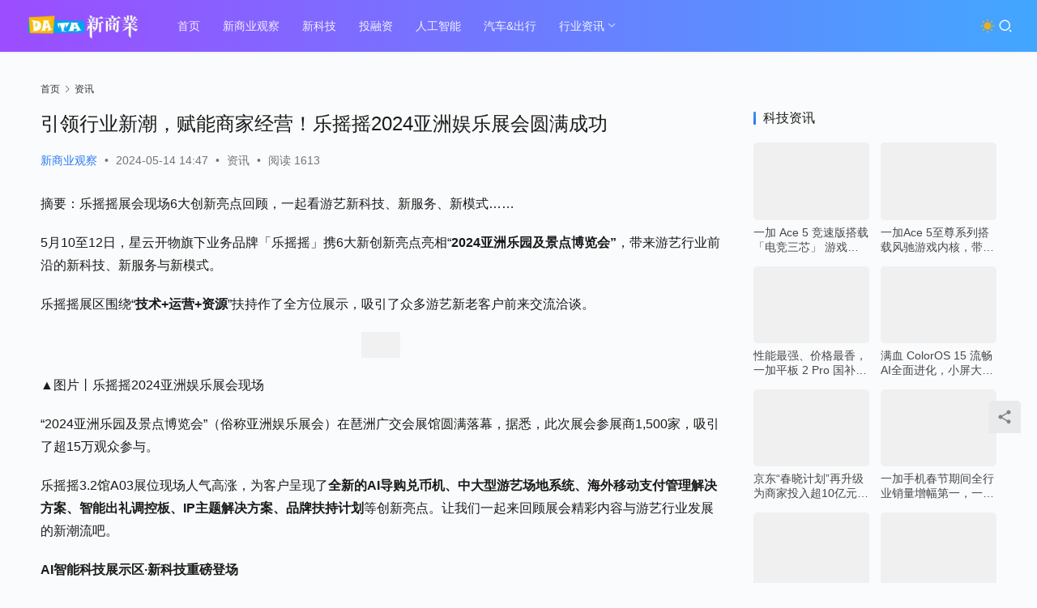

--- FILE ---
content_type: text/html; charset=UTF-8
request_url: https://www.dtnews.net/archives/132032
body_size: 16899
content:
<!DOCTYPE html>
<html lang="zh-Hans">
<head>
    <meta charset="UTF-8">
    <meta http-equiv="X-UA-Compatible" content="IE=edge,chrome=1">
    <meta name="renderer" content="webkit">
    <meta name="viewport" content="width=device-width,initial-scale=1,maximum-scale=5">
    <title>引领行业新潮，赋能商家经营！乐摇摇2024亚洲娱乐展会圆满成功|关注全球商业大事件,专业视角解读风口跌宕与商业起伏|DaTa新商业</title>
    	<style>img:is([sizes="auto" i], [sizes^="auto," i]) { contain-intrinsic-size: 3000px 1500px }</style>
	<meta name="description" content="摘要：乐摇摇展会现场6大创新亮点回顾，一起看游艺新科技、新服务、新模式…… 5月10至12日，星云开物旗下业务品牌「乐摇摇」携6大新创新亮点亮相“2024亚洲乐园及景点博览会”，带来游艺行业前沿的新科技、新服务与新模式。 乐摇摇展区围绕“技术+运营+资源”扶持作了全方位展示，吸引了众多游艺新老客户前来交流洽谈。 ▲图片…">
<meta property="og:type" content="article">
<meta property="og:url" content="https://www.dtnews.net/archives/132032">
<meta property="og:site_name" content="DaTa新商业">
<meta property="og:title" content="引领行业新潮，赋能商家经营！乐摇摇2024亚洲娱乐展会圆满成功">
<meta property="og:image" content="http://objectnsg.oss-cn-beijing.aliyuncs.com/yhdoc/202405/14/202405141426011455658429.jpeg">
<meta property="og:description" content="摘要：乐摇摇展会现场6大创新亮点回顾，一起看游艺新科技、新服务、新模式…… 5月10至12日，星云开物旗下业务品牌「乐摇摇」携6大新创新亮点亮相“2024亚洲乐园及景点博览会”，带来游艺行业前沿的新科技、新服务与新模式。 乐摇摇展区围绕“技术+运营+资源”扶持作了全方位展示，吸引了众多游艺新老客户前来交流洽谈。 ▲图片…">
<link rel="canonical" href="https://www.dtnews.net/archives/132032">
<meta name="applicable-device" content="pc,mobile">
<meta http-equiv="Cache-Control" content="no-transform">
<link rel="shortcut icon" href="https://www.dtnews.net/wp-content/uploads/2024/11/2024111101405594.png">
<link rel='dns-prefetch' href='//www.dtnews.net' />
<link rel='stylesheet' id='stylesheet-css' href='//www.dtnews.net/wp-content/uploads/wpcom/style.6.20.1.1764669081.css?ver=6.20.1' type='text/css' media='all' />
<link rel='stylesheet' id='font-awesome-css' href='https://www.dtnews.net/wp-content/themes/justnews/themer/assets/css/font-awesome.css?ver=6.20.1' type='text/css' media='all' />
<link rel='stylesheet' id='wp-block-library-css' href='https://www.dtnews.net/wp-includes/css/dist/block-library/style.min.css?ver=6.8.3' type='text/css' media='all' />
<style id='classic-theme-styles-inline-css' type='text/css'>
/*! This file is auto-generated */
.wp-block-button__link{color:#fff;background-color:#32373c;border-radius:9999px;box-shadow:none;text-decoration:none;padding:calc(.667em + 2px) calc(1.333em + 2px);font-size:1.125em}.wp-block-file__button{background:#32373c;color:#fff;text-decoration:none}
</style>
<style id='feedzy-rss-feeds-loop-style-inline-css' type='text/css'>
.wp-block-feedzy-rss-feeds-loop{display:grid;gap:24px;grid-template-columns:repeat(1,1fr)}@media(min-width:782px){.wp-block-feedzy-rss-feeds-loop.feedzy-loop-columns-2,.wp-block-feedzy-rss-feeds-loop.feedzy-loop-columns-3,.wp-block-feedzy-rss-feeds-loop.feedzy-loop-columns-4,.wp-block-feedzy-rss-feeds-loop.feedzy-loop-columns-5{grid-template-columns:repeat(2,1fr)}}@media(min-width:960px){.wp-block-feedzy-rss-feeds-loop.feedzy-loop-columns-2{grid-template-columns:repeat(2,1fr)}.wp-block-feedzy-rss-feeds-loop.feedzy-loop-columns-3{grid-template-columns:repeat(3,1fr)}.wp-block-feedzy-rss-feeds-loop.feedzy-loop-columns-4{grid-template-columns:repeat(4,1fr)}.wp-block-feedzy-rss-feeds-loop.feedzy-loop-columns-5{grid-template-columns:repeat(5,1fr)}}.wp-block-feedzy-rss-feeds-loop .wp-block-image.is-style-rounded img{border-radius:9999px}.wp-block-feedzy-rss-feeds-loop .wp-block-image:has(:is(img:not([src]),img[src=""])){display:none}

</style>
<style id='global-styles-inline-css' type='text/css'>
:root{--wp--preset--aspect-ratio--square: 1;--wp--preset--aspect-ratio--4-3: 4/3;--wp--preset--aspect-ratio--3-4: 3/4;--wp--preset--aspect-ratio--3-2: 3/2;--wp--preset--aspect-ratio--2-3: 2/3;--wp--preset--aspect-ratio--16-9: 16/9;--wp--preset--aspect-ratio--9-16: 9/16;--wp--preset--color--black: #000000;--wp--preset--color--cyan-bluish-gray: #abb8c3;--wp--preset--color--white: #ffffff;--wp--preset--color--pale-pink: #f78da7;--wp--preset--color--vivid-red: #cf2e2e;--wp--preset--color--luminous-vivid-orange: #ff6900;--wp--preset--color--luminous-vivid-amber: #fcb900;--wp--preset--color--light-green-cyan: #7bdcb5;--wp--preset--color--vivid-green-cyan: #00d084;--wp--preset--color--pale-cyan-blue: #8ed1fc;--wp--preset--color--vivid-cyan-blue: #0693e3;--wp--preset--color--vivid-purple: #9b51e0;--wp--preset--gradient--vivid-cyan-blue-to-vivid-purple: linear-gradient(135deg,rgba(6,147,227,1) 0%,rgb(155,81,224) 100%);--wp--preset--gradient--light-green-cyan-to-vivid-green-cyan: linear-gradient(135deg,rgb(122,220,180) 0%,rgb(0,208,130) 100%);--wp--preset--gradient--luminous-vivid-amber-to-luminous-vivid-orange: linear-gradient(135deg,rgba(252,185,0,1) 0%,rgba(255,105,0,1) 100%);--wp--preset--gradient--luminous-vivid-orange-to-vivid-red: linear-gradient(135deg,rgba(255,105,0,1) 0%,rgb(207,46,46) 100%);--wp--preset--gradient--very-light-gray-to-cyan-bluish-gray: linear-gradient(135deg,rgb(238,238,238) 0%,rgb(169,184,195) 100%);--wp--preset--gradient--cool-to-warm-spectrum: linear-gradient(135deg,rgb(74,234,220) 0%,rgb(151,120,209) 20%,rgb(207,42,186) 40%,rgb(238,44,130) 60%,rgb(251,105,98) 80%,rgb(254,248,76) 100%);--wp--preset--gradient--blush-light-purple: linear-gradient(135deg,rgb(255,206,236) 0%,rgb(152,150,240) 100%);--wp--preset--gradient--blush-bordeaux: linear-gradient(135deg,rgb(254,205,165) 0%,rgb(254,45,45) 50%,rgb(107,0,62) 100%);--wp--preset--gradient--luminous-dusk: linear-gradient(135deg,rgb(255,203,112) 0%,rgb(199,81,192) 50%,rgb(65,88,208) 100%);--wp--preset--gradient--pale-ocean: linear-gradient(135deg,rgb(255,245,203) 0%,rgb(182,227,212) 50%,rgb(51,167,181) 100%);--wp--preset--gradient--electric-grass: linear-gradient(135deg,rgb(202,248,128) 0%,rgb(113,206,126) 100%);--wp--preset--gradient--midnight: linear-gradient(135deg,rgb(2,3,129) 0%,rgb(40,116,252) 100%);--wp--preset--font-size--small: 13px;--wp--preset--font-size--medium: 20px;--wp--preset--font-size--large: 36px;--wp--preset--font-size--x-large: 42px;--wp--preset--spacing--20: 0.44rem;--wp--preset--spacing--30: 0.67rem;--wp--preset--spacing--40: 1rem;--wp--preset--spacing--50: 1.5rem;--wp--preset--spacing--60: 2.25rem;--wp--preset--spacing--70: 3.38rem;--wp--preset--spacing--80: 5.06rem;--wp--preset--shadow--natural: 6px 6px 9px rgba(0, 0, 0, 0.2);--wp--preset--shadow--deep: 12px 12px 50px rgba(0, 0, 0, 0.4);--wp--preset--shadow--sharp: 6px 6px 0px rgba(0, 0, 0, 0.2);--wp--preset--shadow--outlined: 6px 6px 0px -3px rgba(255, 255, 255, 1), 6px 6px rgba(0, 0, 0, 1);--wp--preset--shadow--crisp: 6px 6px 0px rgba(0, 0, 0, 1);}:where(.is-layout-flex){gap: 0.5em;}:where(.is-layout-grid){gap: 0.5em;}body .is-layout-flex{display: flex;}.is-layout-flex{flex-wrap: wrap;align-items: center;}.is-layout-flex > :is(*, div){margin: 0;}body .is-layout-grid{display: grid;}.is-layout-grid > :is(*, div){margin: 0;}:where(.wp-block-columns.is-layout-flex){gap: 2em;}:where(.wp-block-columns.is-layout-grid){gap: 2em;}:where(.wp-block-post-template.is-layout-flex){gap: 1.25em;}:where(.wp-block-post-template.is-layout-grid){gap: 1.25em;}.has-black-color{color: var(--wp--preset--color--black) !important;}.has-cyan-bluish-gray-color{color: var(--wp--preset--color--cyan-bluish-gray) !important;}.has-white-color{color: var(--wp--preset--color--white) !important;}.has-pale-pink-color{color: var(--wp--preset--color--pale-pink) !important;}.has-vivid-red-color{color: var(--wp--preset--color--vivid-red) !important;}.has-luminous-vivid-orange-color{color: var(--wp--preset--color--luminous-vivid-orange) !important;}.has-luminous-vivid-amber-color{color: var(--wp--preset--color--luminous-vivid-amber) !important;}.has-light-green-cyan-color{color: var(--wp--preset--color--light-green-cyan) !important;}.has-vivid-green-cyan-color{color: var(--wp--preset--color--vivid-green-cyan) !important;}.has-pale-cyan-blue-color{color: var(--wp--preset--color--pale-cyan-blue) !important;}.has-vivid-cyan-blue-color{color: var(--wp--preset--color--vivid-cyan-blue) !important;}.has-vivid-purple-color{color: var(--wp--preset--color--vivid-purple) !important;}.has-black-background-color{background-color: var(--wp--preset--color--black) !important;}.has-cyan-bluish-gray-background-color{background-color: var(--wp--preset--color--cyan-bluish-gray) !important;}.has-white-background-color{background-color: var(--wp--preset--color--white) !important;}.has-pale-pink-background-color{background-color: var(--wp--preset--color--pale-pink) !important;}.has-vivid-red-background-color{background-color: var(--wp--preset--color--vivid-red) !important;}.has-luminous-vivid-orange-background-color{background-color: var(--wp--preset--color--luminous-vivid-orange) !important;}.has-luminous-vivid-amber-background-color{background-color: var(--wp--preset--color--luminous-vivid-amber) !important;}.has-light-green-cyan-background-color{background-color: var(--wp--preset--color--light-green-cyan) !important;}.has-vivid-green-cyan-background-color{background-color: var(--wp--preset--color--vivid-green-cyan) !important;}.has-pale-cyan-blue-background-color{background-color: var(--wp--preset--color--pale-cyan-blue) !important;}.has-vivid-cyan-blue-background-color{background-color: var(--wp--preset--color--vivid-cyan-blue) !important;}.has-vivid-purple-background-color{background-color: var(--wp--preset--color--vivid-purple) !important;}.has-black-border-color{border-color: var(--wp--preset--color--black) !important;}.has-cyan-bluish-gray-border-color{border-color: var(--wp--preset--color--cyan-bluish-gray) !important;}.has-white-border-color{border-color: var(--wp--preset--color--white) !important;}.has-pale-pink-border-color{border-color: var(--wp--preset--color--pale-pink) !important;}.has-vivid-red-border-color{border-color: var(--wp--preset--color--vivid-red) !important;}.has-luminous-vivid-orange-border-color{border-color: var(--wp--preset--color--luminous-vivid-orange) !important;}.has-luminous-vivid-amber-border-color{border-color: var(--wp--preset--color--luminous-vivid-amber) !important;}.has-light-green-cyan-border-color{border-color: var(--wp--preset--color--light-green-cyan) !important;}.has-vivid-green-cyan-border-color{border-color: var(--wp--preset--color--vivid-green-cyan) !important;}.has-pale-cyan-blue-border-color{border-color: var(--wp--preset--color--pale-cyan-blue) !important;}.has-vivid-cyan-blue-border-color{border-color: var(--wp--preset--color--vivid-cyan-blue) !important;}.has-vivid-purple-border-color{border-color: var(--wp--preset--color--vivid-purple) !important;}.has-vivid-cyan-blue-to-vivid-purple-gradient-background{background: var(--wp--preset--gradient--vivid-cyan-blue-to-vivid-purple) !important;}.has-light-green-cyan-to-vivid-green-cyan-gradient-background{background: var(--wp--preset--gradient--light-green-cyan-to-vivid-green-cyan) !important;}.has-luminous-vivid-amber-to-luminous-vivid-orange-gradient-background{background: var(--wp--preset--gradient--luminous-vivid-amber-to-luminous-vivid-orange) !important;}.has-luminous-vivid-orange-to-vivid-red-gradient-background{background: var(--wp--preset--gradient--luminous-vivid-orange-to-vivid-red) !important;}.has-very-light-gray-to-cyan-bluish-gray-gradient-background{background: var(--wp--preset--gradient--very-light-gray-to-cyan-bluish-gray) !important;}.has-cool-to-warm-spectrum-gradient-background{background: var(--wp--preset--gradient--cool-to-warm-spectrum) !important;}.has-blush-light-purple-gradient-background{background: var(--wp--preset--gradient--blush-light-purple) !important;}.has-blush-bordeaux-gradient-background{background: var(--wp--preset--gradient--blush-bordeaux) !important;}.has-luminous-dusk-gradient-background{background: var(--wp--preset--gradient--luminous-dusk) !important;}.has-pale-ocean-gradient-background{background: var(--wp--preset--gradient--pale-ocean) !important;}.has-electric-grass-gradient-background{background: var(--wp--preset--gradient--electric-grass) !important;}.has-midnight-gradient-background{background: var(--wp--preset--gradient--midnight) !important;}.has-small-font-size{font-size: var(--wp--preset--font-size--small) !important;}.has-medium-font-size{font-size: var(--wp--preset--font-size--medium) !important;}.has-large-font-size{font-size: var(--wp--preset--font-size--large) !important;}.has-x-large-font-size{font-size: var(--wp--preset--font-size--x-large) !important;}
:where(.wp-block-post-template.is-layout-flex){gap: 1.25em;}:where(.wp-block-post-template.is-layout-grid){gap: 1.25em;}
:where(.wp-block-columns.is-layout-flex){gap: 2em;}:where(.wp-block-columns.is-layout-grid){gap: 2em;}
:root :where(.wp-block-pullquote){font-size: 1.5em;line-height: 1.6;}
</style>
<link rel='stylesheet' id='ez-toc-css' href='https://www.dtnews.net/wp-content/plugins/easy-table-of-contents/assets/css/screen.min.css?ver=2.0.80' type='text/css' media='all' />
<style id='ez-toc-inline-css' type='text/css'>
div#ez-toc-container .ez-toc-title {font-size: 120%;}div#ez-toc-container .ez-toc-title {font-weight: 500;}div#ez-toc-container ul li , div#ez-toc-container ul li a {font-size: 95%;}div#ez-toc-container ul li , div#ez-toc-container ul li a {font-weight: 500;}div#ez-toc-container nav ul ul li {font-size: 90%;}.ez-toc-box-title {font-weight: bold; margin-bottom: 10px; text-align: center; text-transform: uppercase; letter-spacing: 1px; color: #666; padding-bottom: 5px;position:absolute;top:-4%;left:5%;background-color: inherit;transition: top 0.3s ease;}.ez-toc-box-title.toc-closed {top:-25%;}
.ez-toc-container-direction {direction: ltr;}.ez-toc-counter ul{counter-reset: item ;}.ez-toc-counter nav ul li a::before {content: counters(item, '.', decimal) '. ';display: inline-block;counter-increment: item;flex-grow: 0;flex-shrink: 0;margin-right: .2em; float: left; }.ez-toc-widget-direction {direction: ltr;}.ez-toc-widget-container ul{counter-reset: item ;}.ez-toc-widget-container nav ul li a::before {content: counters(item, '.', decimal) '. ';display: inline-block;counter-increment: item;flex-grow: 0;flex-shrink: 0;margin-right: .2em; float: left; }
</style>
<script type="text/javascript" src="https://www.dtnews.net/wp-includes/js/jquery/jquery.min.js?ver=3.7.1" id="jquery-core-js"></script>
<script type="text/javascript" src="https://www.dtnews.net/wp-includes/js/jquery/jquery-migrate.min.js?ver=3.4.1" id="jquery-migrate-js"></script>
<link rel="EditURI" type="application/rsd+xml" title="RSD" href="https://www.dtnews.net/xmlrpc.php?rsd" />
<style type="text/css">
.feedzy-rss-link-icon:after {
	content: url("https://www.dtnews.net/wp-content/plugins/feedzy-rss-feeds/img/external-link.png");
	margin-left: 3px;
}
</style>
		<link rel="icon" href="https://www.dtnews.net/wp-content/uploads/2024/11/2024111101405594.png" sizes="32x32" />
<link rel="icon" href="https://www.dtnews.net/wp-content/uploads/2024/11/2024111101405594.png" sizes="192x192" />
<link rel="apple-touch-icon" href="https://www.dtnews.net/wp-content/uploads/2024/11/2024111101405594.png" />
<meta name="msapplication-TileImage" content="https://www.dtnews.net/wp-content/uploads/2024/11/2024111101405594.png" />
    <!--[if lte IE 11]><script src="https://www.dtnews.net/wp-content/themes/justnews/js/update.js"></script><![endif]-->
</head>
<body class="wp-singular post-template-default single single-post postid-132032 single-format-standard wp-theme-justnews lang-cn header-fixed style-by-toggle">
<header class="header header-style-2 header-fluid">
    <div class="container">
        <div class="navbar-header">
            <button type="button" class="navbar-toggle collapsed" data-toggle="collapse" data-target=".navbar-collapse" aria-label="menu">
                <span class="icon-bar icon-bar-1"></span>
                <span class="icon-bar icon-bar-2"></span>
                <span class="icon-bar icon-bar-3"></span>
            </button>
                        <div class="logo">
                <a href="https://www.dtnews.net/" rel="home">
                    <img src="https://www.dtnews.net/wp-content/uploads/2025/05/2025052405013812.png" alt="DaTa新商业">
                </a>
            </div>
        </div>
        <div class="collapse navbar-collapse mobile-style-0">
            <nav class="primary-menu"><ul id="menu-justnews-2-footer-menu" class="nav navbar-nav wpcom-adv-menu"><li class="menu-item"><a href="https://www.dtnews.net/">首页</a></li>
<li class="menu-item menu-item-style menu-item-style-2"><a href="https://www.dtnews.net/archives/category/guancha">新商业观察</a></li>
<li class="menu-item"><a href="https://www.dtnews.net/archives/category/keji">新科技</a></li>
<li class="menu-item"><a href="https://www.dtnews.net/archives/category/vc">投融资</a></li>
<li class="menu-item"><a href="https://www.dtnews.net/archives/category/ai">人工智能</a></li>
<li class="menu-item"><a href="https://www.dtnews.net/archives/category/car">汽车&amp;出行</a></li>
<li class="menu-item menu-item-style menu-item-style-1 dropdown"><a href="https://www.dtnews.net/archives/category/xinwen" class="dropdown-toggle">行业资讯</a>
<ul class="dropdown-menu menu-item-wrap menu-item-col-5">
	<li class="menu-item current-post-ancestor current-post-parent active menu-item-has-image"><a href="https://www.dtnews.net/archives/category/news"><img class="j-lazy menu-item-image" src="https://www.dtnews.net/wp-content/themes/justnews/themer/assets/images/lazy.png" data-original="https://www.dtnews.net/wp-content/uploads/2023/12/2023121315050741.png" alt="热门">热门</a></li>
	<li class="menu-item"><a href="https://www.dtnews.net/archives/category/keji-2">科技频道</a></li>
	<li class="menu-item"><a href="https://www.dtnews.net/archives/category/caijing">财经频道</a></li>
	<li class="menu-item"><a href="https://www.dtnews.net/archives/category/jiaoyu">教育频道</a></li>
	<li class="menu-item"><a href="https://www.dtnews.net/archives/category/shishang">时尚频道</a></li>
	<li class="menu-item"><a href="https://www.dtnews.net/archives/category/lvyou">旅游频道</a></li>
	<li class="menu-item"><a href="https://www.dtnews.net/archives/category/yule">娱乐频道</a></li>
	<li class="menu-item"><a href="https://www.dtnews.net/archives/category/jiajufangchan">家居房产频道</a></li>
	<li class="menu-item"><a href="https://www.dtnews.net/archives/category/food">食品频道</a></li>
	<li class="menu-item"><a href="https://www.dtnews.net/archives/category/chuangtou">创投频道</a></li>
	<li class="menu-item"><a href="https://www.dtnews.net/archives/category/xny">新能源频道</a></li>
	<li class="menu-item"><a href="https://www.dtnews.net/archives/category/car">汽车&amp;出行</a></li>
	<li class="menu-item"><a href="https://www.dtnews.net/archives/category/life">生活消费频道</a></li>
	<li class="menu-item"><a href="https://www.dtnews.net/archives/category/gongye">智慧工业频道</a></li>
	<li class="menu-item"><a href="https://www.dtnews.net/archives/category/wenhua">文化艺术频道</a></li>
</ul>
</li>
</ul></nav>            <div class="navbar-action">
                                    <div class="dark-style-toggle">
                        <i class="wpcom-icon wi"><svg aria-hidden="true"><use xlink:href="#wi-sun-fill"></use></svg></i>                    </div>
                    <script> if (window.localStorage) { var dark = localStorage.getItem('darkStyle'); var toggle = document.querySelector('.dark-style-toggle');if(dark == 1 && !toggle.classList.contains('active')){ document.body.classList.add('style-for-dark');toggle.classList.add('active'); toggle.querySelector('use').setAttributeNS('http://www.w3.org/1999/xlink', 'xlink:href', '#wi-moon-fill'); }else if(dark == 0 && toggle.classList.contains('active')){ document.body.classList.remove('style-for-dark'); toggle.classList.remove('active'); toggle.querySelector('use').setAttributeNS('http://www.w3.org/1999/xlink', 'xlink:href', '#wi-sun-fill'); } } </script>
                <div class="navbar-search-icon j-navbar-search"><i class="wpcom-icon wi"><svg aria-hidden="true"><use xlink:href="#wi-search"></use></svg></i></div><form class="navbar-search" action="https://www.dtnews.net/" method="get" role="search"><div class="navbar-search-inner"><i class="wpcom-icon wi navbar-search-close"><svg aria-hidden="true"><use xlink:href="#wi-close"></use></svg></i><input type="text" name="s" class="navbar-search-input" autocomplete="off" maxlength="100" placeholder="输入关键词搜索..." value=""><button class="navbar-search-btn" type="submit" aria-label="搜索"><i class="wpcom-icon wi"><svg aria-hidden="true"><use xlink:href="#wi-search"></use></svg></i></button></div></form>            </div>
        </div>
    </div><!-- /.container -->
</header>

<div id="wrap">    <div class="wrap container">
        <ol class="breadcrumb" vocab="https://schema.org/" typeof="BreadcrumbList"><li class="home" property="itemListElement" typeof="ListItem"><a href="https://www.dtnews.net" property="item" typeof="WebPage"><span property="name" class="hide">DaTa新商业</span>首页</a><meta property="position" content="1"></li><li property="itemListElement" typeof="ListItem"><i class="wpcom-icon wi"><svg aria-hidden="true"><use xlink:href="#wi-arrow-right-3"></use></svg></i><a href="https://www.dtnews.net/archives/category/news" property="item" typeof="WebPage"><span property="name">资讯</span></a><meta property="position" content="2"></li></ol>        <main class="main">
                            <article id="post-132032" class="post-132032 post type-post status-publish format-standard hentry category-news entry">
                    <div class="entry-main">
                                                                        <div class="entry-head">
                            <h1 class="entry-title">引领行业新潮，赋能商家经营！乐摇摇2024亚洲娱乐展会圆满成功</h1>
                            <div class="entry-info">
                                                                    <span class="vcard">
                                        <a class="nickname url fn j-user-card" data-user="1" href="https://www.dtnews.net/archives/author/adminuser">新商业观察</a>
                                    </span>
                                    <span class="dot">•</span>
                                                                <time class="entry-date published" datetime="2024-05-14T14:47:53+08:00" pubdate>
                                    2024-05-14 14:47                                </time>
                                <span class="dot">•</span>
                                <a href="https://www.dtnews.net/archives/category/news" rel="category tag">资讯</a>                                                                        <span class="dot">•</span>
                                        <span>阅读 1613</span>
                                                                </div>
                        </div>
                        
                                                <div class="entry-content">
                            <p>摘要：乐摇摇展会现场6大创新亮点回顾，一起看游艺新科技、新服务、新模式……</p>
<p>5月10至12日，星云开物旗下业务品牌「乐摇摇」携6大新创新亮点亮相“<strong>2024亚洲乐园及景点博览会”</strong>，带来游艺行业前沿的新科技、新服务与新模式。</p>
<p>乐摇摇展区围绕“<strong>技术+运营+资源</strong>”扶持作了全方位展示，吸引了众多游艺新老客户前来交流洽谈。</p>
<p><noscript><img decoding="async" alt="引领行业新潮，赋能商家经营！乐摇摇2024亚洲娱乐展会圆满成功" src="http://objectnsg.oss-cn-beijing.aliyuncs.com/yhdoc/202405/14/202405141426011455658429.jpeg" /></noscript><img decoding="async" class="j-lazy" alt="引领行业新潮，赋能商家经营！乐摇摇2024亚洲娱乐展会圆满成功" src="https://www.dtnews.net/wp-content/themes/justnews/themer/assets/images/lazy.png" data-original="http://objectnsg.oss-cn-beijing.aliyuncs.com/yhdoc/202405/14/202405141426011455658429.jpeg" /></p>
<p>▲图片丨乐摇摇2024亚洲娱乐展会现场</p>
<p>“2024亚洲乐园及景点博览会”（俗称亚洲娱乐展会）在琶洲广交会展馆圆满落幕，据悉，此次展会参展商1,500家，吸引了超15万观众参与。</p>
<p>乐摇摇3.2馆A03展位现场人气高涨，为客户呈现了<strong>全新的AI导购兑币机、中大型游艺场地系统、海外移动支付管理解决方案、智能出礼调控板、IP主题解决方案、品牌扶持计划</strong>等创新亮点。让我们一起来回顾展会精彩内容与游艺行业发展的新潮流吧。</p>
<p><strong>AI智能科技展示区·新科技重磅登场</strong></p>
<p>本次展会设置了AI智能科技展示区，是最大的看点。<strong>会说话、会方言、 会策划、 会设计、会感应 、会导购</strong>的AI导购机为客户带来沉浸式体验。</p>
<p><noscript><img decoding="async" alt="引领行业新潮，赋能商家经营！乐摇摇2024亚洲娱乐展会圆满成功" src="http://objectnsg.oss-cn-beijing.aliyuncs.com/yhdoc/202405/14/202405141426011746168602.jpeg" /></noscript><img decoding="async" class="j-lazy" alt="引领行业新潮，赋能商家经营！乐摇摇2024亚洲娱乐展会圆满成功" src="https://www.dtnews.net/wp-content/themes/justnews/themer/assets/images/lazy.png" data-original="http://objectnsg.oss-cn-beijing.aliyuncs.com/yhdoc/202405/14/202405141426011746168602.jpeg" /></p>
<p><noscript><img decoding="async" alt="引领行业新潮，赋能商家经营！乐摇摇2024亚洲娱乐展会圆满成功" src="http://objectnsg.oss-cn-beijing.aliyuncs.com/yhdoc/202405/14/202405141426011254203515.jpeg" /></noscript><img decoding="async" class="j-lazy" alt="引领行业新潮，赋能商家经营！乐摇摇2024亚洲娱乐展会圆满成功" src="https://www.dtnews.net/wp-content/themes/justnews/themer/assets/images/lazy.png" data-original="http://objectnsg.oss-cn-beijing.aliyuncs.com/yhdoc/202405/14/202405141426011254203515.jpeg" /></p>
<p>▲ 图片丨乐摇摇2024亚洲娱乐展会现场AI智能体验区</p>
<p>乐摇摇AI导购机搭载AI语音助手、AI一键托管、AI一体化导购三大营销功能，让兑币机如机器人一般24小时不停导购促销，将帮助商家实现门店营销服务的智能化与个性化。</p>
<p>自去年10月上线以来，AI导购机广受市场认<strong>可，已经与行业多家兑币机工厂达成战略合作，在3000+门店落地使用</strong>。</p>
<p><noscript><img decoding="async" alt="引领行业新潮，赋能商家经营！乐摇摇2024亚洲娱乐展会圆满成功" src="http://objectnsg.oss-cn-beijing.aliyuncs.com/yhdoc/202405/14/20240514142602769664354.jpeg" /></noscript><img decoding="async" class="j-lazy" alt="引领行业新潮，赋能商家经营！乐摇摇2024亚洲娱乐展会圆满成功" src="https://www.dtnews.net/wp-content/themes/justnews/themer/assets/images/lazy.png" data-original="http://objectnsg.oss-cn-beijing.aliyuncs.com/yhdoc/202405/14/20240514142602769664354.jpeg" /></p>
<p>▲ 图片丨乐摇摇2024亚洲娱乐展会-智能出礼数据调控板</p>
<p>在AI智能科技展示区，乐摇摇展位第二大看点是全新的AI智能出礼数据调控板，这款智能看板<strong>会统计、会绘图 、会算术、会诊断、会预警</strong>，为客户展示了如何快速、清晰地掌控所有机台的投币数、出礼数、出礼概率、出礼毛利率等。</p>
<p>智能出礼调控板满足了商家的精细化运营需求，让盘点统计和运算分析工作不再繁琐，<strong>让抓力调控、礼品优化、营销调整变得轻松</strong>。</p>
<p><strong>海外科技展区·海外支付管理系统强势上线</strong></p>
<p>乐摇摇在现场首次推出了海外科技展区，吸引众多国外客户与海外发展意向客户驻足交流体验。海外科技展区展出了“<strong>国际QR支付、远程管理套件、安卓兑币机</strong>”等智能通讯（IoT）套件，适配于海外兑币机、娃娃机、扭蛋机、按摩椅等设备，帮助多品类自助设备快速实现联网智能化。</p>
<p><noscript><img decoding="async" alt="引领行业新潮，赋能商家经营！乐摇摇2024亚洲娱乐展会圆满成功" src="http://objectnsg.oss-cn-beijing.aliyuncs.com/yhdoc/202405/14/20240514142602787359740.jpeg" /></noscript><img decoding="async" class="j-lazy" alt="引领行业新潮，赋能商家经营！乐摇摇2024亚洲娱乐展会圆满成功" src="https://www.dtnews.net/wp-content/themes/justnews/themer/assets/images/lazy.png" data-original="http://objectnsg.oss-cn-beijing.aliyuncs.com/yhdoc/202405/14/20240514142602787359740.jpeg" /></p>
<p>▲ 图片丨乐摇摇2024亚洲娱乐展会-海外支付管理系统</p>
<p>值得注意的是，展区还带来了海外移动支付管理系统，<strong>客户可以在现场通过手机app后台，轻松查看设备、收益、库存、售后、套餐等信息</strong>，了解如何做好设备数据信息化和门店管理精细化。</p>
<p><noscript><img decoding="async" alt="引领行业新潮，赋能商家经营！乐摇摇2024亚洲娱乐展会圆满成功" src="http://objectnsg.oss-cn-beijing.aliyuncs.com/yhdoc/202405/14/20240514142602793122940.jpeg" /></noscript><img decoding="async" class="j-lazy" alt="引领行业新潮，赋能商家经营！乐摇摇2024亚洲娱乐展会圆满成功" src="https://www.dtnews.net/wp-content/themes/justnews/themer/assets/images/lazy.png" data-original="http://objectnsg.oss-cn-beijing.aliyuncs.com/yhdoc/202405/14/20240514142602793122940.jpeg" /></p>
<p>▲ 图片丨乐摇摇2024亚洲娱乐展会-海外支付管理系统</p>
<p>目前，乐摇摇海外移动支付管理系统支持1分钟在线安装改装、多国语言切换、独立app、远程运营管理等，<strong>目前已覆盖东南亚6国、港澳地区等30+支付渠道，助力客户快速拓展海外市场</strong>。</p>
<p><strong>IP主题解决方案展区·解锁IP礼品新玩法</strong></p>
<p>本次展会的有一大看点，是首次推出的IP主题供应链解决方案，向客户演示了<strong>“IP主题礼品+IP主题装饰+IP互动活动+AI导购引导”</strong>的全新玩法。现场还有游戏动漫IP（初音未来）、动漫影视IP（疯狂动物城、唐老鸭）等限量IP礼品供大家抽赏体验。</p>
<p><noscript><img decoding="async" alt="引领行业新潮，赋能商家经营！乐摇摇2024亚洲娱乐展会圆满成功" src="http://objectnsg.oss-cn-beijing.aliyuncs.com/yhdoc/202405/14/2024051414260317355863.jpeg" /></noscript><img decoding="async" class="j-lazy" alt="引领行业新潮，赋能商家经营！乐摇摇2024亚洲娱乐展会圆满成功" src="https://www.dtnews.net/wp-content/themes/justnews/themer/assets/images/lazy.png" data-original="http://objectnsg.oss-cn-beijing.aliyuncs.com/yhdoc/202405/14/2024051414260317355863.jpeg" /></p>
<p>▲ 图片丨乐摇摇2024亚洲娱乐展会-IP主题解决方案展区</p>
<p>目前，乐摇摇IP主题解决方案<strong>包策划、包设计、包物料、提客单、提氛围、提复购</strong>，涵盖五套活动玩法、多套数据分析模型，可以有效帮助不同客户定制活动方案。</p>
<p><noscript><img decoding="async" alt="引领行业新潮，赋能商家经营！乐摇摇2024亚洲娱乐展会圆满成功" src="http://objectnsg.oss-cn-beijing.aliyuncs.com/yhdoc/202405/14/2024051414260319251159.jpeg" /></noscript><img decoding="async" class="j-lazy" alt="引领行业新潮，赋能商家经营！乐摇摇2024亚洲娱乐展会圆满成功" src="https://www.dtnews.net/wp-content/themes/justnews/themer/assets/images/lazy.png" data-original="http://objectnsg.oss-cn-beijing.aliyuncs.com/yhdoc/202405/14/2024051414260319251159.jpeg" /></p>
<p>▲ 图片丨乐摇摇2024亚洲娱乐展会-IP主题活动体验</p>
<p>值得注意的是，IP主题方案4月开始在许多娃娃机门店测试投放，数据显示，<strong>测试门店高价套餐占比环比提升30.8%，单台活动娃娃机4天投币9471枚。</strong></p>
<p><strong>解锁更多游艺创新内容，赋能商家经营</strong></p>
<p>除了上述的AI智能科技、海外新系统、礼品新玩法，本次展会还在<strong>场地系统、运营服务、创新设备</strong>上做了创新升级。</p>
<p><noscript><img decoding="async" alt="引领行业新潮，赋能商家经营！乐摇摇2024亚洲娱乐展会圆满成功" src="http://objectnsg.oss-cn-beijing.aliyuncs.com/yhdoc/202405/14/202405141426031733094753.jpeg" /></noscript><img decoding="async" class="j-lazy" alt="引领行业新潮，赋能商家经营！乐摇摇2024亚洲娱乐展会圆满成功" src="https://www.dtnews.net/wp-content/themes/justnews/themer/assets/images/lazy.png" data-original="http://objectnsg.oss-cn-beijing.aliyuncs.com/yhdoc/202405/14/202405141426031733094753.jpeg" /></p>
<p>▲ 图片丨乐摇摇2024亚洲娱乐展会-场地系统展区</p>
<p><strong>电玩城场地系统展区</strong>：高性价比电玩城场地系统首次亮相。乐摇摇联合了平台众多合作工厂推出了电玩城场地系统，共同为客户提供“系统+设备”的高性价比中大型游艺场地。</p>
<p><noscript><img decoding="async" alt="引领行业新潮，赋能商家经营！乐摇摇2024亚洲娱乐展会圆满成功" src="http://objectnsg.oss-cn-beijing.aliyuncs.com/yhdoc/202405/14/20240514142604207579044.jpeg" /></noscript><img decoding="async" class="j-lazy" alt="引领行业新潮，赋能商家经营！乐摇摇2024亚洲娱乐展会圆满成功" src="https://www.dtnews.net/wp-content/themes/justnews/themer/assets/images/lazy.png" data-original="http://objectnsg.oss-cn-beijing.aliyuncs.com/yhdoc/202405/14/20240514142604207579044.jpeg" /></p>
<p>▲ 图片丨乐摇摇2024亚洲娱乐展会-创新设备体验区</p>
<p><strong>创新设备体验区</strong>：展出DIY手机壳打印机、网红自拍机、体感游戏机、自制玩偶充绒机等设备，让客户亲自体验“店中店”的娱乐消费新模式。</p>
<p><noscript><img decoding="async" alt="引领行业新潮，赋能商家经营！乐摇摇2024亚洲娱乐展会圆满成功" src="http://objectnsg.oss-cn-beijing.aliyuncs.com/yhdoc/202405/14/20240514142604665459623.jpeg" /></noscript><img decoding="async" class="j-lazy" alt="引领行业新潮，赋能商家经营！乐摇摇2024亚洲娱乐展会圆满成功" src="https://www.dtnews.net/wp-content/themes/justnews/themer/assets/images/lazy.png" data-original="http://objectnsg.oss-cn-beijing.aliyuncs.com/yhdoc/202405/14/20240514142604665459623.jpeg" /></p>
<p>▲ 图片丨乐摇摇2024亚洲娱乐展会-品牌扶持计划区</p>
<p>品牌扶持计划区：<strong>展出品牌扶持计划升级版，</strong>包含经营培训、营销策划、金融资源、抖音运营、线下运营、零食供应链、ip供应链、装修设计、用户补贴9大服务内容。</p>
<p>乐摇摇深耕游艺行业9年，多次亮相游艺类展会，始终坚持“合作共赢，赋能商户”的方针，以平台角色为行业客户提供“<strong>技术+运营+资源</strong>”全方位支持。</p>
<p>未来，星云开物也将不忘初心，持续助力旗下业务品牌不断创新，升级服务，助力平台商户经营更省心，赚钱更轻松。</p>

        <div class="post-disclaimer" style="margin-top: 20px; padding: 16px; border-radius: 8px; background-color: #f8f9fa; border: 1px solid #dee2e6;">
            <h4 style="margin: 0 0 15px 0; color: #2d3748; font-size: 16px; font-weight: 600;">免责声明</h4>
            <div style="color: #4a5568; font-size: 11px; line-height: 1.5;">
                <p style="margin: 0 0 10px 0;">本文转载自网络平台，发布此文仅为传递信息，本文观点不代表本站立场，版权归原作者所有；不代表赞同其观点，不对内容真实性负责，仅供用户参考之用，不构成任何投资、使用等行为的建议。请读者使用之前核实真实性，以及可能存在的风险，任何后果均由读者自行承担。</p>
                
                <p style="margin: 0; color: #718096; font-size: 10px;">本网站提供的草稿箱预览链接仅用于内容创作者内部测试及协作沟通，不构成正式发布内容。预览链接包含的图文、数据等内容均为未定稿版本，可能存在错误、遗漏或临时性修改，用户不得将其作为决策依据或对外传播。</p>
                
                <p style="margin: 0; color: #718096; font-size: 10px;">因预览链接内容不准确、失效或第三方不当使用导致的直接或间接损失（包括但不限于数据错误、商业风险、法律纠纷等），本网站不承担赔偿责任。用户通过预览链接访问第三方资源（如嵌入的图片、外链等），需自行承担相关风险，本网站不对其安全性、合法性负责。</p>
                
                <p style="margin: 0; color: #718096; font-size: 10px;">禁止将预览链接用于商业推广、侵权传播或违反公序良俗的行为，违者需自行承担法律责任。如发现预览链接内容涉及侵权或违规，用户应立即停止使用并通过网站指定渠道提交删除请求。</p>
                
                <p style="margin: 0; color: #718096; font-size: 10px;">本声明受中华人民共和国法律管辖，争议解决以本网站所在地法院为管辖法院。本网站保留修改免责声明的权利，修改后的声明将同步更新至预览链接页面，用户继续使用即视为接受新条款。</p>
            </div>
        </div>
                                                                                        </div>

                        <div class="entry-tag"></div>
                        <div class="entry-action">
                            <div class="btn-zan" data-id="132032"><i class="wpcom-icon wi"><svg aria-hidden="true"><use xlink:href="#wi-thumb-up-fill"></use></svg></i> 赞 <span class="entry-action-num">(0)</span></div>
                                                    </div>

                        <div class="entry-bar">
                            <div class="entry-bar-inner">
                                                                <div class="entry-bar-info entry-bar-info2">
                                    <div class="info-item meta">
                                                                                                                                                            </div>
                                    <div class="info-item share">
                                                                                    <a class="meta-item mobile j-mobile-share" href="javascript:;" data-id="132032" data-qrcode="https://www.dtnews.net/archives/132032">
                                                <i class="wpcom-icon wi"><svg aria-hidden="true"><use xlink:href="#wi-share"></use></svg></i> 生成海报                                            </a>
                                                                                    <a class="meta-item wechat" data-share="wechat" target="_blank" rel="nofollow noopener noreferrer" href="#">
                                                <i class="wpcom-icon wi"><svg aria-hidden="true"><use xlink:href="#wi-wechat"></use></svg></i>                                            </a>
                                                                                    <a class="meta-item qq" data-share="qq" target="_blank" rel="nofollow noopener noreferrer" href="#">
                                                <i class="wpcom-icon wi"><svg aria-hidden="true"><use xlink:href="#wi-qq"></use></svg></i>                                            </a>
                                                                                    <a class="meta-item weibo" data-share="weibo" target="_blank" rel="nofollow noopener noreferrer" href="#">
                                                <i class="wpcom-icon wi"><svg aria-hidden="true"><use xlink:href="#wi-weibo"></use></svg></i>                                            </a>
                                                                            </div>
                                    <div class="info-item act">
                                        <a href="javascript:;" id="j-reading"><i class="wpcom-icon wi"><svg aria-hidden="true"><use xlink:href="#wi-article"></use></svg></i></a>
                                    </div>
                                </div>
                            </div>
                        </div>
                    </div>
                    <div class="entry-author">
        <div class="entry-author-inner">
        <div class="entry-author-avatar">
            <a class="avatar j-user-card" href="https://www.dtnews.net/archives/author/adminuser" target="_blank" data-user="1"><img alt='新商业观察' src='https://secure.gravatar.com/avatar/c6c6576969032a239786a3a2c060bd0503abc8445b4a0b39ae35f164742b4fdb?s=120&#038;r=g' srcset='https://secure.gravatar.com/avatar/c6c6576969032a239786a3a2c060bd0503abc8445b4a0b39ae35f164742b4fdb?s=240&#038;r=g 2x' class='avatar avatar-120 photo' height='120' width='120' decoding='async'/></a>
        </div>
        <div class="entry-author-content">
            <div class="entry-author-info">
                <h4 class="entry-author-name">
                    <a class="j-user-card" href="https://www.dtnews.net/archives/author/adminuser" target="_blank" data-user="1">新商业观察</a>
                </h4>
                <div class="entry-author-action">
                                    </div>
            </div>
                        <div class="entry-author-description">关注新商业、新基建、IT科技、5G通信技术商用等新经济领域</div>        </div>
    </div>
</div>                        <div class="entry-page">
                    <div class="entry-page-prev j-lazy" style="background-image: url('https://www.dtnews.net/wp-content/themes/justnews/themer/assets/images/lazy.png');" data-original="https://www.dtnews.net/wp-content/uploads/2024/05/13741c688c2a0ee2290b0c5e133bc238-480x300.png">
                <a href="https://www.dtnews.net/archives/132029" title="持续布局高端餐饮，名庄荟跨界营销新样本" rel="prev">
                    <span>持续布局高端餐饮，名庄荟跨界营销新样本</span>
                </a>
                <div class="entry-page-info">
                    <span class="pull-left"><i class="wpcom-icon wi"><svg aria-hidden="true"><use xlink:href="#wi-arrow-left-double"></use></svg></i> 上一篇</span>
                    <span class="pull-right">2024-05-14 14:19</span>
                </div>
            </div>
                            <div class="entry-page-next j-lazy" style="background-image: url('https://www.dtnews.net/wp-content/themes/justnews/themer/assets/images/lazy.png');" data-original="https://img.meijiebijia.com//UEditor/Wordfile/20240513/2024051318054576/1/2024051318054576.001.jpeg">
                <a href="https://www.dtnews.net/archives/132034" title="中国品牌日，雷士照明获评中外品牌ESG十大先锋案例" rel="next">
                    <span>中国品牌日，雷士照明获评中外品牌ESG十大先锋案例</span>
                </a>
                <div class="entry-page-info">
                    <span class="pull-right">下一篇 <i class="wpcom-icon wi"><svg aria-hidden="true"><use xlink:href="#wi-arrow-right-double"></use></svg></i></span>
                    <span class="pull-left">2024-05-14 15:04</span>
                </div>
            </div>
            </div>
                                                                <div class="entry-related-posts">
                            <h3 class="entry-related-title">相关推荐</h3><ul class="entry-related cols-3 post-loop post-loop-image"><li class="item">
    <div class="item-inner">
        <div class="item-img">
            <a class="item-thumb" href="https://www.dtnews.net/archives/193566" title="亿邦智库第七次《产业互联网发展报告》重磅发布" target="_blank" rel="bookmark">
                <img width="480" height="300" src="https://www.dtnews.net/wp-content/themes/justnews/themer/assets/images/lazy.png" class="attachment-post-thumbnail size-post-thumbnail wp-post-image j-lazy" alt="亿邦智库第七次《产业互联网发展报告》重磅发布" decoding="async" fetchpriority="high" data-original="https://www.dtnews.net/wp-content/uploads/2025/12/20251205102841664217499-480x300.png" />            </a>
                            <a class="item-category" href="https://www.dtnews.net/archives/category/news" target="_blank">资讯</a>        </div>
        <h3 class="item-title">
            <a href="https://www.dtnews.net/archives/193566" target="_blank" rel="bookmark">
                 亿邦智库第七次《产业互联网发展报告》重磅发布            </a>
        </h3>

                    <div class="item-meta">
                <span class="item-meta-left">2025-12-05</span>
                <span class="item-meta-right">
                <span class="item-meta-li views" title="阅读数"><i class="wpcom-icon wi"><svg aria-hidden="true"><use xlink:href="#wi-eye"></use></svg></i>131.3K</span>            </span>
            </div>
            </div>
</li><li class="item">
    <div class="item-inner">
        <div class="item-img">
            <a class="item-thumb" href="https://www.dtnews.net/archives/166425" title="饺子香飘国际校园，中华美食赢得多国学子味蕾" target="_blank" rel="bookmark">
                <img class="j-lazy" src="https://www.dtnews.net/wp-content/themes/justnews/themer/assets/images/lazy.png" data-original="https://www.dtnews.net/wp-content/uploads/2025/06/2025060509193384-480x300.jpg" width="480" height="300" alt="饺子香飘国际校园，中华美食赢得多国学子味蕾">            </a>
                            <a class="item-category" href="https://www.dtnews.net/archives/category/news" target="_blank">资讯</a>        </div>
        <h3 class="item-title">
            <a href="https://www.dtnews.net/archives/166425" target="_blank" rel="bookmark">
                 饺子香飘国际校园，中华美食赢得多国学子味蕾            </a>
        </h3>

                    <div class="item-meta">
                <span class="item-meta-left">2025-05-20</span>
                <span class="item-meta-right">
                <span class="item-meta-li views" title="阅读数"><i class="wpcom-icon wi"><svg aria-hidden="true"><use xlink:href="#wi-eye"></use></svg></i>67.4K</span>            </span>
            </div>
            </div>
</li><li class="item">
    <div class="item-inner">
        <div class="item-img">
            <a class="item-thumb" href="https://www.dtnews.net/archives/181935" title="最低仅30分贝！万和超静音热水器重新定义深夜沐浴体验" target="_blank" rel="bookmark">
                <img width="480" height="300" src="https://www.dtnews.net/wp-content/themes/justnews/themer/assets/images/lazy.png" class="attachment-post-thumbnail size-post-thumbnail wp-post-image j-lazy" alt="最低仅30分贝！万和超静音热水器重新定义深夜沐浴体验" decoding="async" data-original="https://www.dtnews.net/wp-content/uploads/2025/09/202509191032501446350967-1-480x300.png" />            </a>
                            <a class="item-category" href="https://www.dtnews.net/archives/category/news" target="_blank">资讯</a>        </div>
        <h3 class="item-title">
            <a href="https://www.dtnews.net/archives/181935" target="_blank" rel="bookmark">
                 最低仅30分贝！万和超静音热水器重新定义深夜沐浴体验            </a>
        </h3>

                    <div class="item-meta">
                <span class="item-meta-left">2025-09-19</span>
                <span class="item-meta-right">
                <span class="item-meta-li views" title="阅读数"><i class="wpcom-icon wi"><svg aria-hidden="true"><use xlink:href="#wi-eye"></use></svg></i>58.4K</span>            </span>
            </div>
            </div>
</li><li class="item">
    <div class="item-inner">
        <div class="item-img">
            <a class="item-thumb" href="https://www.dtnews.net/archives/172988" title="告别「差不多」童年！光明园迪成 90 后妈妈「不将就」育儿刚需" target="_blank" rel="bookmark">
                <img class="j-lazy" src="https://www.dtnews.net/wp-content/themes/justnews/themer/assets/images/lazy.png" data-original="https://www.dtnews.net/wp-content/uploads/2025/06/2025060509193384-480x300.jpg" width="480" height="300" alt="告别「差不多」童年！光明园迪成 90 后妈妈「不将就」育儿刚需">            </a>
                            <a class="item-category" href="https://www.dtnews.net/archives/category/news/jiaju-news" target="_blank">家居</a>        </div>
        <h3 class="item-title">
            <a href="https://www.dtnews.net/archives/172988" target="_blank" rel="bookmark">
                 告别「差不多」童年！光明园迪成 90 后妈妈「不将就」育儿刚需            </a>
        </h3>

                    <div class="item-meta">
                <span class="item-meta-left">2025-07-04</span>
                <span class="item-meta-right">
                <span class="item-meta-li views" title="阅读数"><i class="wpcom-icon wi"><svg aria-hidden="true"><use xlink:href="#wi-eye"></use></svg></i>53.2K</span>            </span>
            </div>
            </div>
</li><li class="item">
    <div class="item-inner">
        <div class="item-img">
            <a class="item-thumb" href="https://www.dtnews.net/archives/171020" title="2025百度城市大会——AI营销@郑州：AI赋能中小企业，流量变留量的破局之道" target="_blank" rel="bookmark">
                <img class="j-lazy" src="https://www.dtnews.net/wp-content/themes/justnews/themer/assets/images/lazy.png" data-original="https://www.dtnews.net/wp-content/uploads/2025/06/2025060509193384-480x300.jpg" width="480" height="300" alt="2025百度城市大会——AI营销@郑州：AI赋能中小企业，流量变留量的破局之道">            </a>
                            <a class="item-category" href="https://www.dtnews.net/archives/category/news" target="_blank">资讯</a>        </div>
        <h3 class="item-title">
            <a href="https://www.dtnews.net/archives/171020" target="_blank" rel="bookmark">
                 2025百度城市大会——AI营销@郑州：AI赋能中小企业，流量变留量的破局之道            </a>
        </h3>

                    <div class="item-meta">
                <span class="item-meta-left">2025-06-20</span>
                <span class="item-meta-right">
                <span class="item-meta-li views" title="阅读数"><i class="wpcom-icon wi"><svg aria-hidden="true"><use xlink:href="#wi-eye"></use></svg></i>56.5K</span>            </span>
            </div>
            </div>
</li><li class="item">
    <div class="item-inner">
        <div class="item-img">
            <a class="item-thumb" href="https://www.dtnews.net/archives/136155" title="以智能化数据分析助力行业快速发展的顶级数据分析专家——张若辰" target="_blank" rel="bookmark">
                <img width="200" height="300" src="https://www.dtnews.net/wp-content/themes/justnews/themer/assets/images/lazy.png" class="attachment-post-thumbnail size-post-thumbnail wp-post-image j-lazy" alt="以智能化数据分析助力行业快速发展的顶级数据分析专家——张若辰" decoding="async" data-original="https://www.dtnews.net/wp-content/uploads/2024/06/6385482586981093495931560.png" />            </a>
                            <a class="item-category" href="https://www.dtnews.net/archives/category/news" target="_blank">资讯</a>        </div>
        <h3 class="item-title">
            <a href="https://www.dtnews.net/archives/136155" target="_blank" rel="bookmark">
                 以智能化数据分析助力行业快速发展的顶级数据分析专家——张若辰            </a>
        </h3>

                    <div class="item-meta">
                <span class="item-meta-left">2024-06-24</span>
                <span class="item-meta-right">
                <span class="item-meta-li views" title="阅读数"><i class="wpcom-icon wi"><svg aria-hidden="true"><use xlink:href="#wi-eye"></use></svg></i>65.6K</span>            </span>
            </div>
            </div>
</li></ul>                        </div>
                                    </article>
                    </main>
            <aside class="sidebar">
        <div class="widget widget_lastest_products"><h3 class="widget-title"><span>科技资讯</span></h3>            <ul class="p-list">
                                    <li class="col-xs-24 col-md-12 p-item">
                        <div class="p-item-wrap">
                            <a class="thumb" href="https://www.dtnews.net/archives/167410">
                                <img width="480" height="300" src="https://www.dtnews.net/wp-content/themes/justnews/themer/assets/images/lazy.png" class="attachment-default size-default wp-post-image j-lazy" alt="一加 Ace 5 竞速版搭载「电竞三芯」 游戏体验超越同档所有手机" decoding="async" data-original="https://www.dtnews.net/wp-content/uploads/2025/05/2025052610370601.001-480x300.png" />                            </a>
                            <h4 class="title">
                                <a href="https://www.dtnews.net/archives/167410" title="一加 Ace 5 竞速版搭载「电竞三芯」 游戏体验超越同档所有手机">
                                    一加 Ace 5 竞速版搭载「电竞三芯」 游戏体验超越同档所有手机                                </a>
                            </h4>
                        </div>
                    </li>
                                    <li class="col-xs-24 col-md-12 p-item">
                        <div class="p-item-wrap">
                            <a class="thumb" href="https://www.dtnews.net/archives/166526">
                                <img width="480" height="300" src="https://www.dtnews.net/wp-content/themes/justnews/themer/assets/images/lazy.png" class="attachment-default size-default wp-post-image j-lazy" alt="一加Ace 5至尊系列搭载风驰游戏内核，带来最强1% Low帧表现" decoding="async" data-original="https://www.dtnews.net/wp-content/uploads/2025/05/2025052111342114.001-480x300.png" />                            </a>
                            <h4 class="title">
                                <a href="https://www.dtnews.net/archives/166526" title="一加Ace 5至尊系列搭载风驰游戏内核，带来最强1% Low帧表现">
                                    一加Ace 5至尊系列搭载风驰游戏内核，带来最强1% Low帧表现                                </a>
                            </h4>
                        </div>
                    </li>
                                    <li class="col-xs-24 col-md-12 p-item">
                        <div class="p-item-wrap">
                            <a class="thumb" href="https://www.dtnews.net/archives/165992">
                                <img width="480" height="300" src="https://www.dtnews.net/wp-content/themes/justnews/themer/assets/images/lazy.png" class="attachment-default size-default wp-post-image j-lazy" alt="性能最强、价格最香，一加平板 2 Pro 国补后 2719 元起" decoding="async" data-original="https://www.dtnews.net/wp-content/uploads/2025/05/2025051411034354.001-480x300.jpg" />                            </a>
                            <h4 class="title">
                                <a href="https://www.dtnews.net/archives/165992" title="性能最强、价格最香，一加平板 2 Pro 国补后 2719 元起">
                                    性能最强、价格最香，一加平板 2 Pro 国补后 2719 元起                                </a>
                            </h4>
                        </div>
                    </li>
                                    <li class="col-xs-24 col-md-12 p-item">
                        <div class="p-item-wrap">
                            <a class="thumb" href="https://www.dtnews.net/archives/164319">
                                <img width="480" height="300" src="https://www.dtnews.net/wp-content/themes/justnews/themer/assets/images/lazy.png" class="attachment-default size-default wp-post-image j-lazy" alt="满血 ColorOS 15 流畅AI全面进化，小屏大魔王一加 13T 搭载" decoding="async" data-original="https://www.dtnews.net/wp-content/uploads/2025/04/2025042211411465.001-480x300.jpg" />                            </a>
                            <h4 class="title">
                                <a href="https://www.dtnews.net/archives/164319" title="满血 ColorOS 15 流畅AI全面进化，小屏大魔王一加 13T 搭载">
                                    满血 ColorOS 15 流畅AI全面进化，小屏大魔王一加 13T 搭载                                </a>
                            </h4>
                        </div>
                    </li>
                                    <li class="col-xs-24 col-md-12 p-item">
                        <div class="p-item-wrap">
                            <a class="thumb" href="https://www.dtnews.net/archives/160422">
                                <img width="480" height="300" src="https://www.dtnews.net/wp-content/themes/justnews/themer/assets/images/lazy.png" class="attachment-default size-default wp-post-image j-lazy" alt="京东“春晓计划”再升级 为商家投入超10亿元广告金补贴 上不封顶" decoding="async" data-original="https://www.dtnews.net/wp-content/uploads/2025/03/2025030507111496-480x300.jpg" />                            </a>
                            <h4 class="title">
                                <a href="https://www.dtnews.net/archives/160422" title="京东“春晓计划”再升级 为商家投入超10亿元广告金补贴 上不封顶">
                                    京东“春晓计划”再升级 为商家投入超10亿元广告金补贴 上不封顶                                </a>
                            </h4>
                        </div>
                    </li>
                                    <li class="col-xs-24 col-md-12 p-item">
                        <div class="p-item-wrap">
                            <a class="thumb" href="https://www.dtnews.net/archives/158803">
                                <img width="480" height="300" src="https://www.dtnews.net/wp-content/themes/justnews/themer/assets/images/lazy.png" class="attachment-default size-default wp-post-image j-lazy" alt="一加手机春节期间全行业销量增幅第一，一加 Ace 5 Pro 成销量增幅冠军" decoding="async" data-original="https://www.dtnews.net/wp-content/uploads/2025/02/2025021211454066.001-480x300.png" />                            </a>
                            <h4 class="title">
                                <a href="https://www.dtnews.net/archives/158803" title="一加手机春节期间全行业销量增幅第一，一加 Ace 5 Pro 成销量增幅冠军">
                                    一加手机春节期间全行业销量增幅第一，一加 Ace 5 Pro 成销量增幅冠军                                </a>
                            </h4>
                        </div>
                    </li>
                                    <li class="col-xs-24 col-md-12 p-item">
                        <div class="p-item-wrap">
                            <a class="thumb" href="https://www.dtnews.net/archives/158680">
                                <img width="480" height="300" src="https://www.dtnews.net/wp-content/themes/justnews/themer/assets/images/lazy.png" class="attachment-default size-default wp-post-image j-lazy" alt="AI算力总成本降30%！超算互联网助时空壶高质量出海" decoding="async" data-original="https://www.dtnews.net/wp-content/uploads/2025/02/1739154486692432-480x300.png" />                            </a>
                            <h4 class="title">
                                <a href="https://www.dtnews.net/archives/158680" title="AI算力总成本降30%！超算互联网助时空壶高质量出海">
                                    AI算力总成本降30%！超算互联网助时空壶高质量出海                                </a>
                            </h4>
                        </div>
                    </li>
                                    <li class="col-xs-24 col-md-12 p-item">
                        <div class="p-item-wrap">
                            <a class="thumb" href="https://www.dtnews.net/archives/156023">
                                <img width="480" height="300" src="https://www.dtnews.net/wp-content/themes/justnews/themer/assets/images/lazy.png" class="attachment-default size-default wp-post-image j-lazy" alt="8 Gen3 游戏新王，性能旗舰一加 Ace 5 将在 12 月 26 日发布" decoding="async" data-original="https://www.dtnews.net/wp-content/uploads/2024/12/2024122513001781.001-480x300.png" />                            </a>
                            <h4 class="title">
                                <a href="https://www.dtnews.net/archives/156023" title="8 Gen3 游戏新王，性能旗舰一加 Ace 5 将在 12 月 26 日发布">
                                    8 Gen3 游戏新王，性能旗舰一加 Ace 5 将在 12 月 26 日发布                                </a>
                            </h4>
                        </div>
                    </li>
                                    <li class="col-xs-24 col-md-12 p-item">
                        <div class="p-item-wrap">
                            <a class="thumb" href="https://www.dtnews.net/archives/155773">
                                <img width="480" height="300" src="https://www.dtnews.net/wp-content/themes/justnews/themer/assets/images/lazy.png" class="attachment-default size-default wp-post-image j-lazy" alt="低延迟超稳定，行业首颗电竞 Wi-Fi 芯片 G1 助力一加 Ace 5 Pro 化身穿墙王" decoding="async" data-original="https://www.dtnews.net/wp-content/uploads/2024/12/2024122312120782.001-480x300.jpg" />                            </a>
                            <h4 class="title">
                                <a href="https://www.dtnews.net/archives/155773" title="低延迟超稳定，行业首颗电竞 Wi-Fi 芯片 G1 助力一加 Ace 5 Pro 化身穿墙王">
                                    低延迟超稳定，行业首颗电竞 Wi-Fi 芯片 G1 助力一加 Ace 5 Pro 化身穿墙王                                </a>
                            </h4>
                        </div>
                    </li>
                                    <li class="col-xs-24 col-md-12 p-item">
                        <div class="p-item-wrap">
                            <a class="thumb" href="https://www.dtnews.net/archives/155511">
                                <img width="480" height="300" src="https://www.dtnews.net/wp-content/themes/justnews/themer/assets/images/lazy.png" class="attachment-default size-default wp-post-image j-lazy" alt="游戏体验天花板，一加 Ace 5 系列正式定档 12 月 26 日" decoding="async" data-original="https://www.dtnews.net/wp-content/uploads/2024/12/2024121913042124.001-1-480x300.png" />                            </a>
                            <h4 class="title">
                                <a href="https://www.dtnews.net/archives/155511" title="游戏体验天花板，一加 Ace 5 系列正式定档 12 月 26 日">
                                    游戏体验天花板，一加 Ace 5 系列正式定档 12 月 26 日                                </a>
                            </h4>
                        </div>
                    </li>
                            </ul>
        </div><div class="widget widget_links"><h3 class="widget-title"><span>友情链接</span></h3>
	<ul class='xoxo blogroll'>
<li><a href="https://www.sohoblink.com/">SoHoBlink</a></li>
<li><a href="http://www.digiooo.com" title="TOP数码网">TOP数码网</a></li>
<li><a href="https://www.uisck.com">UI素材库</a></li>
<li><a href="https://www.wuyoukao.com" target="_blank">无忧考</a></li>
<li><a href="http://www.ilinki.net">智汇工业</a></li>
<li><a href="https://www.youxixiong.com">游戏熊</a></li>
<li><a href="http://www.dmkb.net/">电鳗快报</a></li>

	</ul>
</div>
    </aside>
    </div>
</div>
<footer class="footer">
    <div class="container">
        <div class="footer-col-wrap footer-with-logo-icon">
                        <div class="footer-col footer-col-logo">
                <img src="http://www.dtnews.net/wp-content/uploads/2019/07/logo-footer.png" alt="DaTa新商业">
            </div>
                        <div class="footer-col footer-col-copy">
                <ul class="footer-nav hidden-xs"><li id="menu-item-132423" class="menu-item menu-item-132423"><a href="https://www.dtnews.net/">首页</a></li>
<li id="menu-item-707" class="menu-item menu-item-707"><a href="https://www.dtnews.net/archives/category/guancha">新商业观察</a></li>
<li id="menu-item-708" class="menu-item menu-item-708"><a href="https://www.dtnews.net/archives/category/keji">新科技</a></li>
<li id="menu-item-709" class="menu-item menu-item-709"><a href="https://www.dtnews.net/archives/category/vc">投融资</a></li>
<li id="menu-item-4898" class="menu-item menu-item-4898"><a href="https://www.dtnews.net/archives/category/ai">人工智能</a></li>
<li id="menu-item-90515" class="menu-item menu-item-90515"><a href="https://www.dtnews.net/archives/category/car">汽车&amp;出行</a></li>
<li id="menu-item-109802" class="menu-item menu-item-109802"><a href="https://www.dtnews.net/archives/category/xinwen">行业资讯</a></li>
</ul>                <div class="copyright">
                    <p><a href="https://docs.qq.com/doc/DYXBhZm12bHpSYmxJ">内容声明</a> Copyright © 2019 <a href="http://www.dtnews.net/">Data新商业</a> 版权所有 <a href="http://beian.miit.gov.cn" target="_blank" rel="nofollow noopener">滇ICP备18010154号-3</a> <img class="el-image__inner" src="https://beian.mps.gov.cn/img/logo01.dd7ff50e.png" width="15" height="16" /><a href="https://beian.mps.gov.cn/#/query/webSearch?code=53010302001420">滇公网安备53010302001420</a> Powered by 鲸准科技</p>
                </div>
            </div>
                        <div class="footer-col footer-col-sns">
                <div class="footer-sns">
                                    </div>
            </div>
                    </div>
    </div>
</footer>
            <div class="action action-style-0 action-color-0 action-pos-0" style="bottom:20%;">
                                                    <div class="action-item j-share">
                        <i class="wpcom-icon wi action-item-icon"><svg aria-hidden="true"><use xlink:href="#wi-share"></use></svg></i>                                            </div>
                                    <div class="action-item gotop j-top">
                        <i class="wpcom-icon wi action-item-icon"><svg aria-hidden="true"><use xlink:href="#wi-arrow-up-2"></use></svg></i>                                            </div>
                            </div>
        <script type="speculationrules">
{"prefetch":[{"source":"document","where":{"and":[{"href_matches":"\/*"},{"not":{"href_matches":["\/wp-*.php","\/wp-admin\/*","\/wp-content\/uploads\/*","\/wp-content\/*","\/wp-content\/plugins\/*","\/wp-content\/themes\/justnews\/*","\/*\\?(.+)"]}},{"not":{"selector_matches":"a[rel~=\"nofollow\"]"}},{"not":{"selector_matches":".no-prefetch, .no-prefetch a"}}]},"eagerness":"conservative"}]}
</script>
<script type="text/javascript" id="main-js-extra">
/* <![CDATA[ */
var _wpcom_js = {"webp":"","ajaxurl":"https:\/\/www.dtnews.net\/wp-admin\/admin-ajax.php","theme_url":"https:\/\/www.dtnews.net\/wp-content\/themes\/justnews","slide_speed":"3000","is_admin":"0","lang":"zh_CN","js_lang":{"share_to":"\u5206\u4eab\u5230:","copy_done":"\u590d\u5236\u6210\u529f\uff01","copy_fail":"\u6d4f\u89c8\u5668\u6682\u4e0d\u652f\u6301\u62f7\u8d1d\u529f\u80fd","confirm":"\u786e\u5b9a","qrcode":"\u4e8c\u7ef4\u7801","page_loaded":"\u5df2\u7ecf\u5230\u5e95\u4e86","no_content":"\u6682\u65e0\u5185\u5bb9","load_failed":"\u52a0\u8f7d\u5931\u8d25\uff0c\u8bf7\u7a0d\u540e\u518d\u8bd5\uff01","expand_more":"\u9605\u8bfb\u5269\u4f59 %s"},"share":"1","share_items":{"wechat":{"title":"\u5fae\u4fe1","icon":"wechat"},"weibo":{"title":"\u5fae\u535a","icon":"weibo"},"qq":{"title":"QQ\u597d\u53cb","icon":"qq"}},"lightbox":"1","post_id":"132032","poster":{"notice":"\u8bf7\u300c\u70b9\u51fb\u4e0b\u8f7d\u300d\u6216\u300c\u957f\u6309\u4fdd\u5b58\u56fe\u7247\u300d\u540e\u5206\u4eab\u7ed9\u66f4\u591a\u597d\u53cb","generating":"\u6b63\u5728\u751f\u6210\u6d77\u62a5\u56fe\u7247...","failed":"\u6d77\u62a5\u56fe\u7247\u751f\u6210\u5931\u8d25"},"video_height":"482","fixed_sidebar":"1","dark_style":"0","font_url":"\/\/www.dtnews.net\/wp-content\/uploads\/wpcom\/fonts.f5a8b036905c9579.css"};
/* ]]> */
</script>
<script type="text/javascript" src="https://www.dtnews.net/wp-content/themes/justnews/js/main.js?ver=6.20.1" id="main-js"></script>
<script type="text/javascript" src="https://www.dtnews.net/wp-content/themes/justnews/themer/assets/js/icons-2.8.9.js?ver=2.8.9" id="wpcom-icons-js"></script>
<script type="text/javascript" id="wp-postviews-cache-js-extra">
/* <![CDATA[ */
var viewsCacheL10n = {"admin_ajax_url":"https:\/\/www.dtnews.net\/wp-admin\/admin-ajax.php","nonce":"d253ec5c5e","post_id":"132032"};
/* ]]> */
</script>
<script type="text/javascript" src="https://www.dtnews.net/wp-content/plugins/wp-postviews/postviews-cache.js?ver=1.78" id="wp-postviews-cache-js"></script>
<script type="text/javascript" src="https://www.dtnews.net/wp-content/plugins/easy-table-of-contents/vendor/js-cookie/js.cookie.min.js?ver=2.2.1" id="ez-toc-js-cookie-js"></script>
<script type="text/javascript" src="https://www.dtnews.net/wp-content/plugins/easy-table-of-contents/vendor/sticky-kit/jquery.sticky-kit.min.js?ver=1.9.2" id="ez-toc-jquery-sticky-kit-js"></script>
<script type="text/javascript" id="ez-toc-js-js-extra">
/* <![CDATA[ */
var ezTOC = {"smooth_scroll":"","visibility_hide_by_default":"","scroll_offset":"30","fallbackIcon":"<i class=\"ez-toc-toggle-el\"><\/i>","chamomile_theme_is_on":""};
/* ]]> */
</script>
<script type="text/javascript" src="https://www.dtnews.net/wp-content/plugins/easy-table-of-contents/assets/js/front.min.js?ver=2.0.80-1767199742" id="ez-toc-js-js"></script>
<script type="text/javascript" src="https://www.dtnews.net/wp-content/themes/justnews/js/wp-embed.js?ver=6.20.1" id="wp-embed-js"></script>
<a href="https://beian.mps.gov.cn/#/query/webSearch?code=53010302001420" rel="noreferrer" target="_blank">滇公网安备53010302001420</a>
    <script type="application/ld+json">
        {
            "@context": "https://schema.org",
            "@type": "Article",
            "@id": "https://www.dtnews.net/archives/132032",
            "url": "https://www.dtnews.net/archives/132032",
            "headline": "引领行业新潮，赋能商家经营！乐摇摇2024亚洲娱乐展会圆满成功",
             "image": ["http://objectnsg.oss-cn-beijing.aliyuncs.com/yhdoc/202405/14/202405141426011455658429.jpeg","http://objectnsg.oss-cn-beijing.aliyuncs.com/yhdoc/202405/14/202405141426011746168602.jpeg","http://objectnsg.oss-cn-beijing.aliyuncs.com/yhdoc/202405/14/202405141426011254203515.jpeg"],
             "description": "摘要：乐摇摇展会现场6大创新亮点回顾，一起看游艺新科技、新服务、新模式…… 5月10至12日，星云开物旗下业务品牌「乐摇摇」携6大新创新亮点亮相“2024亚洲乐园及景点博览会”，带…",
            "datePublished": "2024-05-14T14:47:53+08:00",
            "dateModified": "2024-05-14T14:47:53+08:00",
            "author": {"@type":"Person","name":"新商业观察","url":"https://www.dtnews.net/archives/author/adminuser"}        }
    </script>
</body>
</html><!--
Performance optimized by Redis Object Cache. Learn more: https://wprediscache.com

使用 PhpRedis (v6.1.0) 从 Redis 检索了 3776 个对象 (318 KB)。
-->
